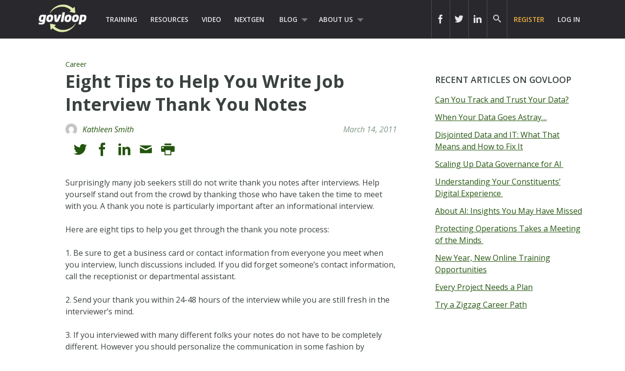

--- FILE ---
content_type: text/html; charset=UTF-8
request_url: https://www.govloop.com/community/blog/eight-tips-to-help-you-write-job-interview-thank-you-notes/
body_size: 14279
content:
<!doctype html>

<!--[if lt IE 7]><html lang="en-US" class="no-js lt-ie9 lt-ie8 lt-ie7"><![endif]-->
<!--[if (IE 7)&!(IEMobile)]><html lang="en-US" class="no-js lt-ie9 lt-ie8"><![endif]-->
<!--[if (IE 8)&!(IEMobile)]><html lang="en-US" class="no-js lt-ie9"><![endif]-->
<!--[if gt IE 8]><!--> <html lang="en-US" class="no-js"><!--<![endif]-->

	<head>
		<meta charset="utf-8">

				<meta http-equiv="X-UA-Compatible" content="IE=edge,chrome=1">
		<meta name="google-site-verification" content="dEauPvbhz6r2ORT9bmC3gkgDH0ue7zFh2hzDWFZZqMM" />
		<title>Eight Tips to Help You Write Job Interview Thank You Notes &raquo; Community &#124; GovLoop</title>

				<meta name="HandheldFriendly" content="True">
		<meta name="MobileOptimized" content="320">
		<meta name="viewport" content="width=device-width, initial-scale=1.0"/>

				<link rel="apple-touch-icon" href="https://www.govloop.com/wp-content/themes/govloop-theme/library/images/apple-icon-touch.png">
		<link rel="icon" href="https://www.govloop.com/wp-content/themes/govloop-theme/favicon.png">
		<!--[if IE]>
			<link rel="shortcut icon" href="https://www.govloop.com/wp-content/themes/govloop-theme/favicon.ico">
		<![endif]-->
				<meta name="msapplication-TileColor" content="#f01d4f">
		<meta name="msapplication-TileImage" content="https://www.govloop.com/wp-content/themes/govloop-theme/library/images/win8-tile-icon.png">

		<link rel="pingback" href="https://www.govloop.com/xmlrpc.php">

				<meta name='robots' content='index, follow, max-image-preview:large, max-snippet:-1, max-video-preview:-1' />

	<!-- This site is optimized with the Yoast SEO plugin v26.6 - https://yoast.com/wordpress/plugins/seo/ -->
	<link rel="canonical" href="https://www.govloop.com/community/blog/eight-tips-to-help-you-write-job-interview-thank-you-notes/" />
	<meta property="og:locale" content="en_US" />
	<meta property="og:type" content="article" />
	<meta property="og:title" content="Eight Tips to Help You Write Job Interview Thank You Notes - GovLoop" />
	<meta property="og:description" content="Surprisingly many job seekers still do not write thank you notes after interviews. Help yourself stand out from the crowd by thanking those who have taken the time to meet with you. A thank you note is particularly important after an informational interview. Here are eight tips to help you get through the thank youRead... Read more &raquo;" />
	<meta property="og:url" content="https://www.govloop.com/community/blog/eight-tips-to-help-you-write-job-interview-thank-you-notes/" />
	<meta property="og:site_name" content="GovLoop" />
	<meta property="og:image" content="http://cjnblog.squarespace.com/storage/thank%20you.jpg?__SQUARESPACE_CACHEVERSION=1299869212185" />
	<meta name="twitter:card" content="summary_large_image" />
	<meta name="twitter:label1" content="Est. reading time" />
	<meta name="twitter:data1" content="2 minutes" />
	<script type="application/ld+json" class="yoast-schema-graph">{"@context":"https://schema.org","@graph":[{"@type":"WebPage","@id":"https://www.govloop.com/community/blog/eight-tips-to-help-you-write-job-interview-thank-you-notes/","url":"https://www.govloop.com/community/blog/eight-tips-to-help-you-write-job-interview-thank-you-notes/","name":"Eight Tips to Help You Write Job Interview Thank You Notes - GovLoop","isPartOf":{"@id":"https://www.govloop.com/#website"},"primaryImageOfPage":{"@id":"https://www.govloop.com/community/blog/eight-tips-to-help-you-write-job-interview-thank-you-notes/#primaryimage"},"image":{"@id":"https://www.govloop.com/community/blog/eight-tips-to-help-you-write-job-interview-thank-you-notes/#primaryimage"},"thumbnailUrl":"http://cjnblog.squarespace.com/storage/thank%20you.jpg?__SQUARESPACE_CACHEVERSION=1299869212185","datePublished":"2011-03-14T16:04:50+00:00","breadcrumb":{"@id":"https://www.govloop.com/community/blog/eight-tips-to-help-you-write-job-interview-thank-you-notes/#breadcrumb"},"inLanguage":"en-US","potentialAction":[{"@type":"ReadAction","target":["https://www.govloop.com/community/blog/eight-tips-to-help-you-write-job-interview-thank-you-notes/"]}]},{"@type":"ImageObject","inLanguage":"en-US","@id":"https://www.govloop.com/community/blog/eight-tips-to-help-you-write-job-interview-thank-you-notes/#primaryimage","url":"http://cjnblog.squarespace.com/storage/thank%20you.jpg?__SQUARESPACE_CACHEVERSION=1299869212185","contentUrl":"http://cjnblog.squarespace.com/storage/thank%20you.jpg?__SQUARESPACE_CACHEVERSION=1299869212185"},{"@type":"BreadcrumbList","@id":"https://www.govloop.com/community/blog/eight-tips-to-help-you-write-job-interview-thank-you-notes/#breadcrumb","itemListElement":[{"@type":"ListItem","position":1,"name":"Community","item":"https://www.govloop.com/community/blog/"},{"@type":"ListItem","position":2,"name":"Eight Tips to Help You Write Job Interview Thank You Notes"}]},{"@type":"WebSite","@id":"https://www.govloop.com/#website","url":"https://www.govloop.com/","name":"GovLoop","description":"The Knowledge Network for Government","potentialAction":[{"@type":"SearchAction","target":{"@type":"EntryPoint","urlTemplate":"https://www.govloop.com/?s={search_term_string}"},"query-input":{"@type":"PropertyValueSpecification","valueRequired":true,"valueName":"search_term_string"}}],"inLanguage":"en-US"}]}</script>
	<!-- / Yoast SEO plugin. -->


<link rel='dns-prefetch' href='//www.govloop.com' />
<link rel="alternate" type="application/rss+xml" title="GovLoop &raquo; Feed" href="https://www.govloop.com/feed/" />
<link rel="alternate" type="application/rss+xml" title="GovLoop &raquo; Comments Feed" href="https://www.govloop.com/comments/feed/" />
<link rel="alternate" type="application/rss+xml" title="GovLoop &raquo; Eight Tips to Help You Write Job Interview Thank You Notes Comments Feed" href="https://www.govloop.com/community/blog/eight-tips-to-help-you-write-job-interview-thank-you-notes/feed/" />
<link rel="alternate" title="oEmbed (JSON)" type="application/json+oembed" href="https://www.govloop.com/wp-json/oembed/1.0/embed?url=https%3A%2F%2Fwww.govloop.com%2Fcommunity%2Fblog%2Feight-tips-to-help-you-write-job-interview-thank-you-notes%2F" />
<link rel="alternate" title="oEmbed (XML)" type="text/xml+oembed" href="https://www.govloop.com/wp-json/oembed/1.0/embed?url=https%3A%2F%2Fwww.govloop.com%2Fcommunity%2Fblog%2Feight-tips-to-help-you-write-job-interview-thank-you-notes%2F&#038;format=xml" />
<style id='wp-img-auto-sizes-contain-inline-css' type='text/css'>
img:is([sizes=auto i],[sizes^="auto," i]){contain-intrinsic-size:3000px 1500px}
/*# sourceURL=wp-img-auto-sizes-contain-inline-css */
</style>
<style id='wp-emoji-styles-inline-css' type='text/css'>

	img.wp-smiley, img.emoji {
		display: inline !important;
		border: none !important;
		box-shadow: none !important;
		height: 1em !important;
		width: 1em !important;
		margin: 0 0.07em !important;
		vertical-align: -0.1em !important;
		background: none !important;
		padding: 0 !important;
	}
/*# sourceURL=wp-emoji-styles-inline-css */
</style>
<link rel='stylesheet' id='wp-block-library-css' href='//www.govloop.com/wp-includes/css/dist/block-library/style.min.css?ver=6.9' type='text/css' media='all' />
<style id='global-styles-inline-css' type='text/css'>
:root{--wp--preset--aspect-ratio--square: 1;--wp--preset--aspect-ratio--4-3: 4/3;--wp--preset--aspect-ratio--3-4: 3/4;--wp--preset--aspect-ratio--3-2: 3/2;--wp--preset--aspect-ratio--2-3: 2/3;--wp--preset--aspect-ratio--16-9: 16/9;--wp--preset--aspect-ratio--9-16: 9/16;--wp--preset--color--black: #000000;--wp--preset--color--cyan-bluish-gray: #abb8c3;--wp--preset--color--white: #ffffff;--wp--preset--color--pale-pink: #f78da7;--wp--preset--color--vivid-red: #cf2e2e;--wp--preset--color--luminous-vivid-orange: #ff6900;--wp--preset--color--luminous-vivid-amber: #fcb900;--wp--preset--color--light-green-cyan: #7bdcb5;--wp--preset--color--vivid-green-cyan: #00d084;--wp--preset--color--pale-cyan-blue: #8ed1fc;--wp--preset--color--vivid-cyan-blue: #0693e3;--wp--preset--color--vivid-purple: #9b51e0;--wp--preset--gradient--vivid-cyan-blue-to-vivid-purple: linear-gradient(135deg,rgb(6,147,227) 0%,rgb(155,81,224) 100%);--wp--preset--gradient--light-green-cyan-to-vivid-green-cyan: linear-gradient(135deg,rgb(122,220,180) 0%,rgb(0,208,130) 100%);--wp--preset--gradient--luminous-vivid-amber-to-luminous-vivid-orange: linear-gradient(135deg,rgb(252,185,0) 0%,rgb(255,105,0) 100%);--wp--preset--gradient--luminous-vivid-orange-to-vivid-red: linear-gradient(135deg,rgb(255,105,0) 0%,rgb(207,46,46) 100%);--wp--preset--gradient--very-light-gray-to-cyan-bluish-gray: linear-gradient(135deg,rgb(238,238,238) 0%,rgb(169,184,195) 100%);--wp--preset--gradient--cool-to-warm-spectrum: linear-gradient(135deg,rgb(74,234,220) 0%,rgb(151,120,209) 20%,rgb(207,42,186) 40%,rgb(238,44,130) 60%,rgb(251,105,98) 80%,rgb(254,248,76) 100%);--wp--preset--gradient--blush-light-purple: linear-gradient(135deg,rgb(255,206,236) 0%,rgb(152,150,240) 100%);--wp--preset--gradient--blush-bordeaux: linear-gradient(135deg,rgb(254,205,165) 0%,rgb(254,45,45) 50%,rgb(107,0,62) 100%);--wp--preset--gradient--luminous-dusk: linear-gradient(135deg,rgb(255,203,112) 0%,rgb(199,81,192) 50%,rgb(65,88,208) 100%);--wp--preset--gradient--pale-ocean: linear-gradient(135deg,rgb(255,245,203) 0%,rgb(182,227,212) 50%,rgb(51,167,181) 100%);--wp--preset--gradient--electric-grass: linear-gradient(135deg,rgb(202,248,128) 0%,rgb(113,206,126) 100%);--wp--preset--gradient--midnight: linear-gradient(135deg,rgb(2,3,129) 0%,rgb(40,116,252) 100%);--wp--preset--font-size--small: 13px;--wp--preset--font-size--medium: 20px;--wp--preset--font-size--large: 36px;--wp--preset--font-size--x-large: 42px;--wp--preset--spacing--20: 0.44rem;--wp--preset--spacing--30: 0.67rem;--wp--preset--spacing--40: 1rem;--wp--preset--spacing--50: 1.5rem;--wp--preset--spacing--60: 2.25rem;--wp--preset--spacing--70: 3.38rem;--wp--preset--spacing--80: 5.06rem;--wp--preset--shadow--natural: 6px 6px 9px rgba(0, 0, 0, 0.2);--wp--preset--shadow--deep: 12px 12px 50px rgba(0, 0, 0, 0.4);--wp--preset--shadow--sharp: 6px 6px 0px rgba(0, 0, 0, 0.2);--wp--preset--shadow--outlined: 6px 6px 0px -3px rgb(255, 255, 255), 6px 6px rgb(0, 0, 0);--wp--preset--shadow--crisp: 6px 6px 0px rgb(0, 0, 0);}:where(.is-layout-flex){gap: 0.5em;}:where(.is-layout-grid){gap: 0.5em;}body .is-layout-flex{display: flex;}.is-layout-flex{flex-wrap: wrap;align-items: center;}.is-layout-flex > :is(*, div){margin: 0;}body .is-layout-grid{display: grid;}.is-layout-grid > :is(*, div){margin: 0;}:where(.wp-block-columns.is-layout-flex){gap: 2em;}:where(.wp-block-columns.is-layout-grid){gap: 2em;}:where(.wp-block-post-template.is-layout-flex){gap: 1.25em;}:where(.wp-block-post-template.is-layout-grid){gap: 1.25em;}.has-black-color{color: var(--wp--preset--color--black) !important;}.has-cyan-bluish-gray-color{color: var(--wp--preset--color--cyan-bluish-gray) !important;}.has-white-color{color: var(--wp--preset--color--white) !important;}.has-pale-pink-color{color: var(--wp--preset--color--pale-pink) !important;}.has-vivid-red-color{color: var(--wp--preset--color--vivid-red) !important;}.has-luminous-vivid-orange-color{color: var(--wp--preset--color--luminous-vivid-orange) !important;}.has-luminous-vivid-amber-color{color: var(--wp--preset--color--luminous-vivid-amber) !important;}.has-light-green-cyan-color{color: var(--wp--preset--color--light-green-cyan) !important;}.has-vivid-green-cyan-color{color: var(--wp--preset--color--vivid-green-cyan) !important;}.has-pale-cyan-blue-color{color: var(--wp--preset--color--pale-cyan-blue) !important;}.has-vivid-cyan-blue-color{color: var(--wp--preset--color--vivid-cyan-blue) !important;}.has-vivid-purple-color{color: var(--wp--preset--color--vivid-purple) !important;}.has-black-background-color{background-color: var(--wp--preset--color--black) !important;}.has-cyan-bluish-gray-background-color{background-color: var(--wp--preset--color--cyan-bluish-gray) !important;}.has-white-background-color{background-color: var(--wp--preset--color--white) !important;}.has-pale-pink-background-color{background-color: var(--wp--preset--color--pale-pink) !important;}.has-vivid-red-background-color{background-color: var(--wp--preset--color--vivid-red) !important;}.has-luminous-vivid-orange-background-color{background-color: var(--wp--preset--color--luminous-vivid-orange) !important;}.has-luminous-vivid-amber-background-color{background-color: var(--wp--preset--color--luminous-vivid-amber) !important;}.has-light-green-cyan-background-color{background-color: var(--wp--preset--color--light-green-cyan) !important;}.has-vivid-green-cyan-background-color{background-color: var(--wp--preset--color--vivid-green-cyan) !important;}.has-pale-cyan-blue-background-color{background-color: var(--wp--preset--color--pale-cyan-blue) !important;}.has-vivid-cyan-blue-background-color{background-color: var(--wp--preset--color--vivid-cyan-blue) !important;}.has-vivid-purple-background-color{background-color: var(--wp--preset--color--vivid-purple) !important;}.has-black-border-color{border-color: var(--wp--preset--color--black) !important;}.has-cyan-bluish-gray-border-color{border-color: var(--wp--preset--color--cyan-bluish-gray) !important;}.has-white-border-color{border-color: var(--wp--preset--color--white) !important;}.has-pale-pink-border-color{border-color: var(--wp--preset--color--pale-pink) !important;}.has-vivid-red-border-color{border-color: var(--wp--preset--color--vivid-red) !important;}.has-luminous-vivid-orange-border-color{border-color: var(--wp--preset--color--luminous-vivid-orange) !important;}.has-luminous-vivid-amber-border-color{border-color: var(--wp--preset--color--luminous-vivid-amber) !important;}.has-light-green-cyan-border-color{border-color: var(--wp--preset--color--light-green-cyan) !important;}.has-vivid-green-cyan-border-color{border-color: var(--wp--preset--color--vivid-green-cyan) !important;}.has-pale-cyan-blue-border-color{border-color: var(--wp--preset--color--pale-cyan-blue) !important;}.has-vivid-cyan-blue-border-color{border-color: var(--wp--preset--color--vivid-cyan-blue) !important;}.has-vivid-purple-border-color{border-color: var(--wp--preset--color--vivid-purple) !important;}.has-vivid-cyan-blue-to-vivid-purple-gradient-background{background: var(--wp--preset--gradient--vivid-cyan-blue-to-vivid-purple) !important;}.has-light-green-cyan-to-vivid-green-cyan-gradient-background{background: var(--wp--preset--gradient--light-green-cyan-to-vivid-green-cyan) !important;}.has-luminous-vivid-amber-to-luminous-vivid-orange-gradient-background{background: var(--wp--preset--gradient--luminous-vivid-amber-to-luminous-vivid-orange) !important;}.has-luminous-vivid-orange-to-vivid-red-gradient-background{background: var(--wp--preset--gradient--luminous-vivid-orange-to-vivid-red) !important;}.has-very-light-gray-to-cyan-bluish-gray-gradient-background{background: var(--wp--preset--gradient--very-light-gray-to-cyan-bluish-gray) !important;}.has-cool-to-warm-spectrum-gradient-background{background: var(--wp--preset--gradient--cool-to-warm-spectrum) !important;}.has-blush-light-purple-gradient-background{background: var(--wp--preset--gradient--blush-light-purple) !important;}.has-blush-bordeaux-gradient-background{background: var(--wp--preset--gradient--blush-bordeaux) !important;}.has-luminous-dusk-gradient-background{background: var(--wp--preset--gradient--luminous-dusk) !important;}.has-pale-ocean-gradient-background{background: var(--wp--preset--gradient--pale-ocean) !important;}.has-electric-grass-gradient-background{background: var(--wp--preset--gradient--electric-grass) !important;}.has-midnight-gradient-background{background: var(--wp--preset--gradient--midnight) !important;}.has-small-font-size{font-size: var(--wp--preset--font-size--small) !important;}.has-medium-font-size{font-size: var(--wp--preset--font-size--medium) !important;}.has-large-font-size{font-size: var(--wp--preset--font-size--large) !important;}.has-x-large-font-size{font-size: var(--wp--preset--font-size--x-large) !important;}
/*# sourceURL=global-styles-inline-css */
</style>

<style id='classic-theme-styles-inline-css' type='text/css'>
/*! This file is auto-generated */
.wp-block-button__link{color:#fff;background-color:#32373c;border-radius:9999px;box-shadow:none;text-decoration:none;padding:calc(.667em + 2px) calc(1.333em + 2px);font-size:1.125em}.wp-block-file__button{background:#32373c;color:#fff;text-decoration:none}
/*# sourceURL=/wp-includes/css/classic-themes.min.css */
</style>
<link rel='stylesheet' id='form-builder-frontend-css' href='//www.govloop.com/wp-content/plugins/govloop-academy-form-builder/assets/css/form_builder_frontend.min.css?ver=0.3' type='text/css' media='all' />
<link rel='stylesheet' id='my-plugin-css' href='//www.govloop.com/wp-content/plugins/glp-subscription-creation/css/styles.css?ver=6.9' type='text/css' media='all' />
<link rel='stylesheet' id='bones-stylesheet-css' href='//www.govloop.com/wp-content/themes/govloop-theme/dist/css/style.css?ver=0.1.18' type='text/css' media='all' />
<link rel='stylesheet' id='bones-print-css' href='//www.govloop.com/wp-content/themes/govloop-theme/dist/css/print.css?ver=0.1.18' type='text/css' media='print' />
<link crossorigin="anonymous" rel='stylesheet' id='googleFonts-css' href='//fonts.googleapis.com/css?family=Open+Sans%3A300italic%2C400italic%2C600italic%2C700italic%2C400%2C700%2C600%2C300&#038;ver=6.9' type='text/css' media='all' />
<script type="text/javascript" src="//www.govloop.com/wp-includes/js/jquery/jquery.min.js?ver=3.7.1" id="jquery-core-js"></script>
<script type="text/javascript" src="//www.govloop.com/wp-includes/js/jquery/jquery-migrate.min.js?ver=3.4.1" id="jquery-migrate-js"></script>
<script type="text/javascript" src="//www.govloop.com/wp-content/mu-plugins/glp-shared/assets/js/vendor/parsley.min.js?ver=1.1.5" id="parsley-js"></script>
<script type="text/javascript" src="//www.govloop.com/wp-content/themes/govloop-theme/assets/js/libs/modernizr.custom.min.js?ver=2.5.3" id="bones-modernizr-js"></script>
<link rel="https://api.w.org/" href="https://www.govloop.com/wp-json/" /><link rel="alternate" title="JSON" type="application/json" href="https://www.govloop.com/wp-json/wp/v2/gl_community/19155" /><link rel='shortlink' href='https://www.govloop.com/?p=19155' />
		<!-- Google tag (gtag.js) -->
			<script async src="https://www.googletagmanager.com/gtag/js?id=G-ZBJWKP4BTX"></script>
			<script> window.dataLayer = window.dataLayer || []; function gtag(){dataLayer.push(arguments);} gtag('js', new Date()); gtag('config', 'G-ZBJWKP4BTX'); </script>
		<!-- Start of HubSpot Embed Code -->
	<script type="text/javascript" id="hs-script-loader" async defer src="//js.hs-scripts.com/50352488.js"></script>
	<!-- End of HubSpot Embed Code -->
			<script>
			(function (w,d,t) {
				_ml = w._ml || {};
				_ml.eid = '87270';
				var s, cd, tag; s = d.getElementsByTagName(t)[0]; cd = new Date();
				tag = d.createElement(t); tag.async = 1;
				tag.src = 'https://protect-us.mimecast.com/s/U_ALCNk8Jyi1x40vumeq5h?domain=ml314.com' + cd.getDate() + cd.getMonth();
				s.parentNode.insertBefore(tag, s);
			})(window,document,'script');
		</script>
		<!-- There is no amphtml version available for this URL. --><link rel="icon" href="https://www.govloop.com/wp-content/uploads/2025/01/cropped-GL-favicon-green-zoom-32x32.png" sizes="32x32" />
<link rel="icon" href="https://www.govloop.com/wp-content/uploads/2025/01/cropped-GL-favicon-green-zoom-192x192.png" sizes="192x192" />
<link rel="apple-touch-icon" href="https://www.govloop.com/wp-content/uploads/2025/01/cropped-GL-favicon-green-zoom-180x180.png" />
<meta name="msapplication-TileImage" content="https://www.govloop.com/wp-content/uploads/2025/01/cropped-GL-favicon-green-zoom-270x270.png" />
		
		<!--[if lt IE 9]>
		  <script src="https://www.govloop.com/wp-content/themes/govloop-theme/library/js/libs/html5shiv.min.js"></script>
		  <script src="https://www.govloop.com/wp-content/themes/govloop-theme/library/js/libs/respond.min.js"></script>
		<![endif]-->
		<!-- Marketo tracking code -->
		<script type="text/javascript">
		(function() {
		  var didInit = false;
		  function initMunchkin() {
			if(didInit === false) {
			  didInit = true;
			  Munchkin.init('231-DWB-776', {"wsInfo":"jVRT"});
			}
		  }
		  var s = document.createElement('script');
		  s.type = 'text/javascript';
		  s.async = true;
		  s.src = '//munchkin.marketo.net/munchkin.js';
		  s.onreadystatechange = function() {
			if (this.readyState == 'complete' || this.readyState == 'loaded') {
			  initMunchkin();
			}
		  };
		  s.onload = initMunchkin;
		  document.getElementsByTagName('head')[0].appendChild(s);
		})();
		</script>
<!--HOTJAR TRACKING CODE -->
<script>
	(function(h,o,t,j,a,r){
		h.hj=h.hj||function(){(h.hj.q=h.hj.q||[]).push(arguments)};
		h._hjSettings={hjid:1185115,hjsv:6};
		a=o.getElementsByTagName('head')[0];
		r=o.createElement('script');r.async=1;
		r.src=t+h._hjSettings.hjid+j+h._hjSettings.hjsv;
		a.appendChild(r);
	})(window,document,'https://static.hotjar.com/c/hotjar-','.js?sv=');
</script>
		<!-- FACEBOOK TRACKING CODE -->
		<script type="text/javascript">(function() {
		  var _fbq = window._fbq || (window._fbq = []);
		  if (!_fbq.loaded) {
			var fbds = document.createElement('script');
			fbds.async = true;
			fbds.src = '//connect.facebook.net/en_US/fbds.js';
			var s = document.getElementsByTagName('script')[0];
			s.parentNode.insertBefore(fbds, s);
			_fbq.loaded = true;
		  }
		  _fbq.push(['addPixelId', '732801913406742']);
		})();
		window._fbq = window._fbq || [];
		window._fbq.push(['track', 'PixelInitialized', {}]);
		</script>
		<noscript><img height="1" width="1" alt="" style="display:none" src="https://www.facebook.com/tr?id=732801913406742&amp;ev=PixelInitialized" /></noscript>

		<div id="fb-root"></div>
		<script>(function(d, s, id) {
		  var js, fjs = d.getElementsByTagName(s)[0];
		  if (d.getElementById(id)) return;
		  js = d.createElement(s); js.id = id;
		  js.src = "//connect.facebook.net/en_US/sdk.js#xfbml=1&version=v2.5&appId=713497132120233";
		  fjs.parentNode.insertBefore(js, fjs);
		}(document, 'script', 'facebook-jssdk'));</script>

		<script>window.twttr = (function(d, s, id) {
		  var js, fjs = d.getElementsByTagName(s)[0],
			t = window.twttr || {};
		  if (d.getElementById(id)) return t;
		  js = d.createElement(s);
		  js.id = id;
		  js.src = "https://platform.twitter.com/widgets.js";
		  fjs.parentNode.insertBefore(js, fjs);

		  t._e = [];
		  t.ready = function(f) {
			t._e.push(f);
		  };

		  return t;
		}(document, "script", "twitter-wjs"));</script>
	</head>

	<body class="wp-singular gl_community-template-default single single-gl_community postid-19155 wp-theme-govloop-theme">

		<div id="container">

			
			<header class="header" role="banner">

				<div id="inner-header" class="wrap cf">

											
					<p id="logo">
						<a href="https://www.govloop.com" rel="nofollow">				
						<img src="https://www.govloop.com/wp-content/themes/govloop-theme/library/images/govlooplogo.png" width="100" height ="59" alt ="govloop logo link to homepage">
						</a>
					</p>

										

					<nav role="navigation">
						<ul id="menu-main-menu" class="nav top-left-nav cf"><li id="menu-item-225456" class="menu-item menu-item-type-custom menu-item-object-custom menu-item-225456"><a href="https://www.govloop.com/training/">Training</a></li>
<li id="menu-item-225469" class="menu-item menu-item-type-custom menu-item-object-custom menu-item-225469"><a href="https://www.govloop.com/resources/">Resources</a></li>
<li id="menu-item-242360" class="menu-item menu-item-type-custom menu-item-object-custom menu-item-242360"><a href="http://academy.govloop.com">Video</a></li>
<li id="menu-item-302848" class="menu-item menu-item-type-custom menu-item-object-custom menu-item-302848"><a href="http://www.nextgengovt.com">NextGen</a></li>
<li id="menu-item-225513" class="menu-item menu-item-type-custom menu-item-object-custom menu-item-has-children menu-item-225513"><a href="https://www.govloop.com/blog/">Blog</a>
<ul class="sub-menu">
	<li id="menu-item-302850" class="menu-item menu-item-type-custom menu-item-object-custom menu-item-302850"><a href="http://www.govloop.com/community/blog">Community Posts</a></li>
	<li id="menu-item-225533" class="menu-item menu-item-type-taxonomy menu-item-object-category current-gl_community-ancestor current-menu-parent current-gl_community-parent menu-item-has-children menu-item-225533"><a href="https://www.govloop.com/category/career/">Career</a>
	<ul class="sub-menu">
		<li id="menu-item-225534" class="menu-item menu-item-type-taxonomy menu-item-object-category menu-item-225534"><a href="https://www.govloop.com/category/human-resources/">Human Resources</a></li>
		<li id="menu-item-235385" class="menu-item menu-item-type-taxonomy menu-item-object-category menu-item-235385"><a href="https://www.govloop.com/category/leadership/">Leadership</a></li>
		<li id="menu-item-268023" class="menu-item menu-item-type-taxonomy menu-item-object-category menu-item-268023"><a href="https://www.govloop.com/category/policy/">Policy</a></li>
		<li id="menu-item-287186" class="menu-item menu-item-type-taxonomy menu-item-object-category menu-item-287186"><a href="https://www.govloop.com/category/professional-development/">Professional Development</a></li>
		<li id="menu-item-235388" class="menu-item menu-item-type-taxonomy menu-item-object-category menu-item-235388"><a href="https://www.govloop.com/category/project-management/">Project Management</a></li>
	</ul>
</li>
	<li id="menu-item-225532" class="menu-item menu-item-type-taxonomy menu-item-object-category menu-item-has-children menu-item-225532"><a href="https://www.govloop.com/category/communications/">Communications</a>
	<ul class="sub-menu">
		<li id="menu-item-235382" class="menu-item menu-item-type-taxonomy menu-item-object-category menu-item-235382"><a href="https://www.govloop.com/category/citizen-engagement/">Citizen Engagement</a></li>
		<li id="menu-item-235391" class="menu-item menu-item-type-taxonomy menu-item-object-category menu-item-235391"><a href="https://www.govloop.com/category/digital-government/">Digital Government</a></li>
		<li id="menu-item-235387" class="menu-item menu-item-type-taxonomy menu-item-object-category menu-item-235387"><a href="https://www.govloop.com/category/social-media/">Social Media</a></li>
	</ul>
</li>
	<li id="menu-item-225531" class="menu-item menu-item-type-taxonomy menu-item-object-category menu-item-has-children menu-item-225531"><a href="https://www.govloop.com/category/tech/">Tech</a>
	<ul class="sub-menu">
		<li id="menu-item-235380" class="menu-item menu-item-type-taxonomy menu-item-object-category menu-item-235380"><a href="https://www.govloop.com/category/acquisition/">Acquisition</a></li>
		<li id="menu-item-235381" class="menu-item menu-item-type-taxonomy menu-item-object-category menu-item-235381"><a href="https://www.govloop.com/category/analytics/">Analytics</a></li>
		<li id="menu-item-287182" class="menu-item menu-item-type-taxonomy menu-item-object-category menu-item-287182"><a href="https://www.govloop.com/category/artificial-intelligence/">Artificial Intelligence</a></li>
		<li id="menu-item-235389" class="menu-item menu-item-type-taxonomy menu-item-object-category menu-item-235389"><a href="https://www.govloop.com/category/big-data/">Big Data</a></li>
		<li id="menu-item-303387" class="menu-item menu-item-type-custom menu-item-object-custom menu-item-303387"><a href="http://www.govloop.com/tag/cio-conversations">CIO Conversations</a></li>
		<li id="menu-item-247914" class="menu-item menu-item-type-taxonomy menu-item-object-category menu-item-247914"><a href="https://www.govloop.com/category/cloud-2/">Cloud</a></li>
		<li id="menu-item-235383" class="menu-item menu-item-type-taxonomy menu-item-object-category menu-item-235383"><a href="https://www.govloop.com/category/cybersecurity/">Cybersecurity</a></li>
		<li id="menu-item-309841" class="menu-item menu-item-type-taxonomy menu-item-object-category menu-item-309841"><a href="https://www.govloop.com/category/emerging-tech/">Emerging Tech</a></li>
		<li id="menu-item-235384" class="menu-item menu-item-type-taxonomy menu-item-object-category menu-item-235384"><a href="https://www.govloop.com/category/gis/">GIS</a></li>
		<li id="menu-item-287183" class="menu-item menu-item-type-taxonomy menu-item-object-category menu-item-287183"><a href="https://www.govloop.com/category/modernization/">IT Modernization</a></li>
		<li id="menu-item-235386" class="menu-item menu-item-type-taxonomy menu-item-object-category menu-item-235386"><a href="https://www.govloop.com/category/mobile/">Mobile</a></li>
		<li id="menu-item-235392" class="menu-item menu-item-type-taxonomy menu-item-object-category menu-item-235392"><a href="https://www.govloop.com/category/open-data-3/">Open Data</a></li>
	</ul>
</li>
	<li id="menu-item-268587" class="menu-item menu-item-type-taxonomy menu-item-object-category menu-item-268587"><a href="https://www.govloop.com/category/state-and-local/">State and Local</a></li>
</ul>
</li>
<li id="menu-item-302853" class="menu-item menu-item-type-custom menu-item-object-custom menu-item-has-children menu-item-302853"><a href="http://www.govloop.com/about-us">About Us</a>
<ul class="sub-menu">
	<li id="menu-item-414931" class="menu-item menu-item-type-post_type menu-item-object-page menu-item-414931"><a href="https://www.govloop.com/partner-with-govloop/">Partner With GovLoop</a></li>
</ul>
</li>
</ul>					</nav>

					<nav role="navigation">

						<ul id="menu-loginsignup" class="nav top-right-nav cf"><li id="menu-item-225799" class="menu-cta hide-at-login menu-item menu-item-type-custom menu-item-object-custom menu-item-225799"><a href="https://www.govloop.com/register/">Register</a></li>
<li id="menu-item-225843" class="bp-menu bp-login-nav menu-item menu-item-type-custom menu-item-object-custom menu-item-225843"><a href="https://www.govloop.com/wp-login.php">Log In</a></li>
</ul>
					</nav>

					
										<form role="search" method="get" id="desktopsearchform" class="searchform clearfix" action="https://www.govloop.com">
						<p id="header-search-input-wrap">
							<input type="text" aria-label="Search govloop.com" value="" name="s" placeholder="Search GovLoop.com" style="color: #ccc!important;"/>
						</p>
						<a href="#" class="icon-search desktop-header-search" alt="search icon" aria-label="govloop search field icon"></a>
					</form>
					<div class="head-social-links">
						<div class="header-right">
							<div class="header-right-social">
								<div class="header-item social-link">
									<a href="https://www.facebook.com/govloop" title="Facebook" target="_blank" aria-label="icon link to govloop facebook"><div class="icon icon-facebook2"></div></a>
								</div>
								<div class="header-item social-link">
									<a href="https://twitter.com/GovLoop" title="Twitter" target="_blank" aria-label="icon link to govloop twitter"><div class="icon icon-twitter2" ></div></a>
								</div>
								<div class="header-item social-link">
									<a href="https://www.linkedin.com/company/govloop" title="Linkedin" target="_blank"aria-label="icon link to govloop linkedin"><div class="icon icon-linkdin2"></div></a>
								</div>
							</div>
						</div>
					</div>
				</div>
			</header>
		
<div id="content">

	<div id="inner-content" class="wrap cf">

		<div id="main" class="m-all t-2of3 d-5of7 cf" role="main">

			
				
					
<article id="post-19155" class="post-article cf post-19155 gl_community type-gl_community status-publish hentry category-career tag-clearedjobs-net tag-job-search tag-maureen-conte tag-thank-you" role="article" itemscope itemtype="http://schema.org/BlogPosting">

	<div class="ft-article-img-wrap cf" href="#">
		
		<header class="article-header">
			<span class="topic"><a href="https://www.govloop.com/category/career/" rel="tag">Career</a></span>

			<h1 class="entry-title single-title" itemprop="headline">Eight Tips to Help You Write Job Interview Thank You Notes</h1>

			<p class="byline vcard author">
				<a href="https://www.govloop.com/author/KathleenSmith/"><span class="user-avatar-wrap"><img alt='' src='https://secure.gravatar.com/avatar/41846439865acd8d68299373fba547c3f225aa3eed15c0248e070ca7628983aa?s=96&#038;d=mm&#038;r=g' srcset='https://secure.gravatar.com/avatar/41846439865acd8d68299373fba547c3f225aa3eed15c0248e070ca7628983aa?s=192&#038;d=mm&#038;r=g 2x' class='avatar avatar-96 photo' height='96' width='96' decoding='async'/></span> <span><span class="fn">Kathleen Smith</span></span></a>
				<time class="updated" datetime="2011-03-14" pubdate>March 14, 2011</time>			</p>

			<div class="byline">
					<div id="article-social-bar-share" class="clearfix">
		<span class="share-count"><strong></strong><!--SHARES--></span>
		<a onclick="javascript:popupCenter(this.href, 'Tweet', '540', '400');return false;" href="https://twitter.com/share?url=https%3A%2F%2Fwww.govloop.com%2Fcommunity%2Fblog%2Feight-tips-to-help-you-write-job-interview-thank-you-notes%2F&#038;text=Eight+Tips+to+Help+You+Write+Job+Interview+Thank+You+Notes&#038;via=govloop" class="icon-twitter2" target="_blank" title="Twitter" aria-label="icon link to govloop twitter"> </a>
		<a onclick="javascript:popupCenter(this.href, 'Facebook Share', '540', '400');return false;" href="https://www.facebook.com/sharer/sharer.php?u=https%3A%2F%2Fwww.govloop.com%2Fcommunity%2Fblog%2Feight-tips-to-help-you-write-job-interview-thank-you-notes%2F&#038;appId=713497132120233" class="icon-facebook2" target="_blank" title="Facebook" aria-label="icon link to govloop facebook"> </a>
		<a onclick="javascript:popupCenter(this.href, 'Share on LinkedIn', '520', '570');return false;" href="http://www.linkedin.com/shareArticle?mini=true&#038;url=https%3A%2F%2Fwww.govloop.com%2Fcommunity%2Fblog%2Feight-tips-to-help-you-write-job-interview-thank-you-notes%2F&#038;title=Eight+Tips+to+Help+You+Write+Job+Interview+Thank+You+Notes&#038;source=https%3A%2F%2Fwww.govloop.com" class="icon-linkdin2" target="_blank" title="Linkedin" aria-label="icon link to govloop linkedin"> </a>
		<a href="/cdn-cgi/l/email-protection#[base64]" class="icon-email" title="Email" aria-label="icon link to email share"> </a>
		<a href="javascript:window.print()" class="icon-printer" title="Print" aria-label="icon link to print page"> </a>
	</div>
				</div>
		</header> 	</div>

	<section class="entry-content cf" itemprop="articleBody">
	   <p><span class="full-image-float-left ssNonEditable"><span><img decoding="async" src="http://cjnblog.squarespace.com/storage/thank%20you.jpg?__SQUARESPACE_CACHEVERSION=1299869212185" alt=""/></span></span>Surprisingly many job seekers still do not write thank you notes after interviews. Help yourself stand out from the crowd by thanking those who have taken the time to meet with you. A thank you note is particularly important after an informational interview.</p>
<p>Here are eight tips to help you get through the thank you note process:</p>
<p>1. Be sure to get a business card or contact information from everyone you meet when you interview, lunch discussions included. If you did forget someone&#8217;s contact information, call the receptionist or departmental assistant.</p>
<p>2. Send your thank you within 24-48 hours of the interview while you are still fresh in the interviewer&#8217;s mind.</p>
<p>3. If you interviewed with many different folks your notes do not have to be completely different. However you should personalize the communication in some fashion by mentioning something specific about the person you met. For example, &#8220;I appreciated hearing about the leadership conference you attended at Duke and how that impacted your career.&#8221;</p>
<p>4. Keep it fairly short. The purpose of the thank you is to reconfirm key points and say thanks. Four paragraphs is a good goal.</p>
<p>5. Include key selling points that you may have missed in the interview. Interviews can be stressful and you may have forgotten a key element of your experience that demonstrates your suitability for the position. This is your chance to communicate that strength.</p>
<p>6. Confirm your interest in, and enthusiasm for, the position. If you aren&#8217;t interested in the job you still need to thank the interviewer for their time. Leave a good impression, whether or not this is the position for you.</p>
<p>7. Email is OK and even preferred by some. <a href="http://www.linkedin.com/pub/maureen-conte/9/750/7a7">Maureen Conte</a>, Recruiting Manager with Varen Technologies, prefers email over snail mail. Maureen adds, &#8220;If I receive a thank you note by e-mail &#8212; and I have received very few over the years &#8212; it does make a good impression and you can route the note to hiring managers, etc. who might not have been copied on the note or not involved with the interview.&#8221;</p>
<p>8. Lastly proofread your thank you and carefully doublecheck names. If you&#8217;re not a good proofreader find someone to help you.</p>

	</section> 
	<footer class="article-footer">
	<p class="tags"><span class="tags-title">Tags:</span> <a href="https://www.govloop.com/tag/clearedjobs-net/" rel="tag">clearedjobs.net</a>, <a href="https://www.govloop.com/tag/job-search/" rel="tag">job search</a>, <a href="https://www.govloop.com/tag/maureen-conte/" rel="tag">maureen conte</a>, <a href="https://www.govloop.com/tag/thank-you/" rel="tag">thank-you</a></p>	<div id="article-social-bar-share" class="clearfix">
		<span class="share-count"><strong></strong><!--SHARES--></span>
		<a onclick="javascript:popupCenter(this.href, 'Tweet', '540', '400');return false;" href="https://twitter.com/share?url=https%3A%2F%2Fwww.govloop.com%2Fcommunity%2Fblog%2Feight-tips-to-help-you-write-job-interview-thank-you-notes%2F&#038;text=Eight+Tips+to+Help+You+Write+Job+Interview+Thank+You+Notes&#038;via=govloop" class="icon-twitter2" target="_blank" title="Twitter" aria-label="icon link to govloop twitter"> </a>
		<a onclick="javascript:popupCenter(this.href, 'Facebook Share', '540', '400');return false;" href="https://www.facebook.com/sharer/sharer.php?u=https%3A%2F%2Fwww.govloop.com%2Fcommunity%2Fblog%2Feight-tips-to-help-you-write-job-interview-thank-you-notes%2F&#038;appId=713497132120233" class="icon-facebook2" target="_blank" title="Facebook" aria-label="icon link to govloop facebook"> </a>
		<a onclick="javascript:popupCenter(this.href, 'Share on LinkedIn', '520', '570');return false;" href="http://www.linkedin.com/shareArticle?mini=true&#038;url=https%3A%2F%2Fwww.govloop.com%2Fcommunity%2Fblog%2Feight-tips-to-help-you-write-job-interview-thank-you-notes%2F&#038;title=Eight+Tips+to+Help+You+Write+Job+Interview+Thank+You+Notes&#038;source=https%3A%2F%2Fwww.govloop.com" class="icon-linkdin2" target="_blank" title="Linkedin" aria-label="icon link to govloop linkedin"> </a>
		<a href="/cdn-cgi/l/email-protection#[base64]" class="icon-email" title="Email" aria-label="icon link to email share"> </a>
		<a href="javascript:window.print()" class="icon-printer" title="Print" aria-label="icon link to print page"> </a>
	</div>
		</footer>

	 <div class="article-extend">
	 				<div id="related-content" class="related-posts">
					<h3>Related Content</h3>

					<ul>
												<li>
							<div class="related-thumbnail"><a href="https://www.govloop.com/new-year-new-online-training-opportunities/"><img width="204" height="128" src="https://www.govloop.com/wp-content/uploads/2025/12/GettyImages-1434947710-204x128.jpg" class="attachment-gl-related-posts-thumb size-gl-related-posts-thumb wp-post-image" alt="Man at laptop with headphones on" decoding="async" srcset="https://www.govloop.com/wp-content/uploads/2025/12/GettyImages-1434947710-204x128.jpg 204w, https://www.govloop.com/wp-content/uploads/2025/12/GettyImages-1434947710-1024x635.jpg 1024w, https://www.govloop.com/wp-content/uploads/2025/12/GettyImages-1434947710-150x93.jpg 150w, https://www.govloop.com/wp-content/uploads/2025/12/GettyImages-1434947710-768x477.jpg 768w, https://www.govloop.com/wp-content/uploads/2025/12/GettyImages-1434947710-502x315.jpg 502w, https://www.govloop.com/wp-content/uploads/2025/12/GettyImages-1434947710-242x152.jpg 242w, https://www.govloop.com/wp-content/uploads/2025/12/GettyImages-1434947710-225x140.jpg 225w, https://www.govloop.com/wp-content/uploads/2025/12/GettyImages-1434947710.jpg 1244w" sizes="(max-width: 204px) 100vw, 204px" /></a></div>
							<!--<a href="" class="topic"></a>-->
							<a href="https://www.govloop.com/new-year-new-online-training-opportunities/"><h4 class="realted-title">New Year, New Online Training Opportunities</h4></a>
						</li>
													<li>
							<div class="related-thumbnail"><a href="https://www.govloop.com/try-a-zigzag-career-path-2/"><img width="204" height="128" src="https://www.govloop.com/wp-content/uploads/2023/10/Screenshot-2023-10-20-at-6.15.01-PM-e1765393479340-204x128.png" class="attachment-gl-related-posts-thumb size-gl-related-posts-thumb wp-post-image" alt="" decoding="async" srcset="https://www.govloop.com/wp-content/uploads/2023/10/Screenshot-2023-10-20-at-6.15.01-PM-e1765393479340-204x128.png 204w, https://www.govloop.com/wp-content/uploads/2023/10/Screenshot-2023-10-20-at-6.15.01-PM-e1765393479340-502x315.png 502w, https://www.govloop.com/wp-content/uploads/2023/10/Screenshot-2023-10-20-at-6.15.01-PM-e1765393479340-242x152.png 242w" sizes="(max-width: 204px) 100vw, 204px" /></a></div>
							<!--<a href="" class="topic"></a>-->
							<a href="https://www.govloop.com/try-a-zigzag-career-path-2/"><h4 class="realted-title">Try a Zigzag Career Path</h4></a>
						</li>
													<li>
							<div class="related-thumbnail"><a href="https://www.govloop.com/how-to-be-a-nimble-employee-2/"><img width="204" height="128" src="https://www.govloop.com/wp-content/uploads/2023/08/pexels-allan-mas-5368979-scaled-e1765392500456-204x128.jpg" class="attachment-gl-related-posts-thumb size-gl-related-posts-thumb wp-post-image" alt="" decoding="async" loading="lazy" srcset="https://www.govloop.com/wp-content/uploads/2023/08/pexels-allan-mas-5368979-scaled-e1765392500456-204x128.jpg 204w, https://www.govloop.com/wp-content/uploads/2023/08/pexels-allan-mas-5368979-scaled-e1765392500456-502x315.jpg 502w, https://www.govloop.com/wp-content/uploads/2023/08/pexels-allan-mas-5368979-scaled-e1765392500456-242x152.jpg 242w" sizes="auto, (max-width: 204px) 100vw, 204px" /></a></div>
							<!--<a href="" class="topic"></a>-->
							<a href="https://www.govloop.com/how-to-be-a-nimble-employee-2/"><h4 class="realted-title">How to Be a Nimble Employee</h4></a>
						</li>
												</ul>
				</div>
				
<h3 class="comments-heading">Leave a Comment</h3>
<h3 id="comments-title" class="h2"><span class="icon-bubble"></span> <span>Leave</span> a comment</h3>

	<div id="respond" class="comment-respond">
		<h3 id="reply-title" class="comment-reply-title">Leave a Reply <small><a rel="nofollow" id="cancel-comment-reply-link" href="/community/blog/eight-tips-to-help-you-write-job-interview-thank-you-notes/#respond" style="display:none;">Cancel reply</a></small></h3><p class="must-log-in">You must be <a href="https://www.govloop.com/wp-login.php?redirect_to=https%3A%2F%2Fwww.govloop.com%2Fcommunity%2Fblog%2Feight-tips-to-help-you-write-job-interview-thank-you-notes%2F">logged in</a> to post a comment.</p>	</div><!-- #respond -->
	
	</div>

</article>

				
			
		</div>

		<div id="sidebar-post" class="sidebar m-all t-1of3 d-2of7 last-col cf" role="complementary">

	
		
		<div id="recent-posts-2" class="widget widget_recent_entries">
		<h4 class="widgettitle">Recent Articles on GovLoop</h4>
		<ul>
											<li>
					<a href="https://www.govloop.com/can-you-track-and-trust-your-data/">Can You Track and Trust Your Data?</a>
									</li>
											<li>
					<a href="https://www.govloop.com/when-your-data-goes-astray/">When Your Data Goes Astray&#8230;</a>
									</li>
											<li>
					<a href="https://www.govloop.com/disjointed-data-and-it-what-that-means-and-how-to-fix-it/">Disjointed Data and IT: What That Means and How to Fix It</a>
									</li>
											<li>
					<a href="https://www.govloop.com/scaling-up-data-governance-for-ai/">Scaling Up Data Governance for AI </a>
									</li>
											<li>
					<a href="https://www.govloop.com/understanding-your-constituents-digital-experience/">Understanding Your Constituents&#8217; Digital Experience </a>
									</li>
											<li>
					<a href="https://www.govloop.com/about-ai-insights-you-may-have-missed/">About AI: Insights You May Have Missed</a>
									</li>
											<li>
					<a href="https://www.govloop.com/protecting-operations-takes-a-meeting-of-the-minds/">Protecting Operations Takes a Meeting of the Minds </a>
									</li>
											<li>
					<a href="https://www.govloop.com/new-year-new-online-training-opportunities/">New Year, New Online Training Opportunities</a>
									</li>
											<li>
					<a href="https://www.govloop.com/every-project-needs-a-plan-2/">Every Project Needs a Plan</a>
									</li>
											<li>
					<a href="https://www.govloop.com/try-a-zigzag-career-path-2/">Try a Zigzag Career Path</a>
									</li>
					</ul>

		</div>
	
</div>

	</div>

</div>

<div id="prev-next-article" class="cf">
	<div class="wrap">

		<a href="https://www.govloop.com/community/blog/mar-21-pace-webinar-on-the-arts-and-social-change-grantmaking/" rel="prev">

        <div class="nav-article-previous d-1of2 t-1of2 m-1of2">
                <div class="icon-arrow-left"></div>
                <p class="next-title">Previous</p>
                <p>Mar 21 PACE Webinar on the Arts and Social Change Grantmaking</p>
        </div>
      </a>
		<a href="https://www.govloop.com/community/blog/ggnsc-holdings-moves-hq-to-texas/" rel="next">

        <div class="nav-article-next d-1of2 t-1of2 m-1of2">
                <div class="icon-arrow-right"></div>
                <p class="next-title">Next</p>
                <p>GGNSC Holdings moves HQ to Texas</p>
        </div>
        </a>
	</div>
</div>


			<footer class="footer" role="contentinfo">

				<div id="inner-footer" class="wrap cf">

					<div class="d-1of2 t-1of2 m-all">
						<div class="foot-logo d-1of4 t-1of4 m-1of4">
							<!--[if gte IE 9]><!-->
							<a href="https://www.govloop.com" rel="nofollow">				
							<img alt="govloop grey logo link to homepage" src="https://www.govloop.com/wp-content/themes/govloop-theme/library/images/govlooplogo.png">
							</a>	
							<!--<![endif]-->
							<!--[if lte IE 8]>
							<a href="https://www.govloop.com" rel="nofollow">				
							<img alt="govloop grey logo link to homepage" src="https://www.govloop.com/wp-content/themes/govloop-theme/library/images/govlooplogo.png">
							</a>
							<![endif]-->
						</div>
										<div class="foot-info d-3of4 t-3of4 m-3of4">
								<div id="block-2" class="m-all widget_block">
<div >
		</div>
</div>							</div>
											</div>

					<div class="d-1of2 t-1of2 m-all last-col">
											</div>

				</div>

				<div class="subfoot copyright-wrap cf">

					<div class="wrap">

						<p class="source-org copyright">&copy; 2026 GovLoop</p>

						<div class="sub-foot-nav last-col">
							<nav role="navigation">
					<ul id="menu-bottom-sub-footer" class="nav subfoot-nav cf"><li id="menu-item-230588" class="menu-item menu-item-type-custom menu-item-object-custom menu-item-230588"><a href="https://www.govloop.com/help">Help</a></li>
<li id="menu-item-269908" class="menu-item menu-item-type-custom menu-item-object-custom menu-item-269908"><a href="https://www.govloop.com/privacy-policy/">Privacy Policy</a></li>
<li id="menu-item-263724" class="menu-item menu-item-type-custom menu-item-object-custom menu-item-263724"><a href="https://govloop.com/terms-of-service">Terms of Service</a></li>
<li id="menu-item-249271" class="menu-item menu-item-type-post_type menu-item-object-page menu-item-249271"><a href="https://www.govloop.com/sitemap/">Sitemap</a></li>
<li id="menu-item-325487" class="menu-item menu-item-type-custom menu-item-object-custom menu-item-325487"><a href="https://info.govloop.com/ccpa-govloop-request">Do Not Sell My Personal Information</a></li>
</ul>							</nav>
						</div>

					</div>
<div id="teconsent"></div>
<div id="consent_blackbar"></div>
	<script data-cfasync="false" src="/cdn-cgi/scripts/5c5dd728/cloudflare-static/email-decode.min.js"></script><script async="async" src="//consent.trustarc.com/notice?domain=govloop.com&c=teconsent&js=nj&noticeType=bb&text=true&gtm=1" crossorigin></script>
			</footer>

						<div class="popup" data-popup="popup-1">
				<div class="popup-inner">
					<!--<h2></h2>-->
					<div class="share-popup">
							<div id="article-social-bar-share" class="clearfix">
		<span class="share-count"><strong></strong><!--SHARES--></span>
		<a onclick="javascript:popupCenter(this.href, 'Tweet', '540', '400');return false;" href="https://twitter.com/share?url=https%3A%2F%2Fwww.govloop.com%2Fcommunity%2Fblog%2Feight-tips-to-help-you-write-job-interview-thank-you-notes%2F&#038;text=Eight+Tips+to+Help+You+Write+Job+Interview+Thank+You+Notes&#038;via=govloop" class="icon-twitter2" target="_blank" title="Twitter" aria-label="icon link to govloop twitter"> </a>
		<a onclick="javascript:popupCenter(this.href, 'Facebook Share', '540', '400');return false;" href="https://www.facebook.com/sharer/sharer.php?u=https%3A%2F%2Fwww.govloop.com%2Fcommunity%2Fblog%2Feight-tips-to-help-you-write-job-interview-thank-you-notes%2F&#038;appId=713497132120233" class="icon-facebook2" target="_blank" title="Facebook" aria-label="icon link to govloop facebook"> </a>
		<a onclick="javascript:popupCenter(this.href, 'Share on LinkedIn', '520', '570');return false;" href="http://www.linkedin.com/shareArticle?mini=true&#038;url=https%3A%2F%2Fwww.govloop.com%2Fcommunity%2Fblog%2Feight-tips-to-help-you-write-job-interview-thank-you-notes%2F&#038;title=Eight+Tips+to+Help+You+Write+Job+Interview+Thank+You+Notes&#038;source=https%3A%2F%2Fwww.govloop.com" class="icon-linkdin2" target="_blank" title="Linkedin" aria-label="icon link to govloop linkedin"> </a>
		<a href="/cdn-cgi/l/email-protection#[base64]" class="icon-email" title="Email" aria-label="icon link to email share"> </a>
		<a href="javascript:window.print()" class="icon-printer" title="Print" aria-label="icon link to print page"> </a>
	</div>
						  </div>
					<a class="popup-close" data-popup-close="popup-1" href="#">x</a>
				</div>
			</div>
		</div>

				<script data-cfasync="false" src="/cdn-cgi/scripts/5c5dd728/cloudflare-static/email-decode.min.js"></script><script type="speculationrules">
{"prefetch":[{"source":"document","where":{"and":[{"href_matches":"/*"},{"not":{"href_matches":["/wp-*.php","/wp-admin/*","/wp-content/uploads/*","/wp-content/*","/wp-content/plugins/*","/wp-content/themes/govloop-theme/*","/*\\?(.+)"]}},{"not":{"selector_matches":"a[rel~=\"nofollow\"]"}},{"not":{"selector_matches":".no-prefetch, .no-prefetch a"}}]},"eagerness":"conservative"}]}
</script>
<script type="text/javascript" src="//www.govloop.com/wp-includes/js/jquery/ui/core.min.js?ver=1.13.3" id="jquery-ui-core-js"></script>
<script type="text/javascript" src="//www.govloop.com/wp-includes/js/jquery/ui/menu.min.js?ver=1.13.3" id="jquery-ui-menu-js"></script>
<script type="text/javascript" src="//www.govloop.com/wp-includes/js/dist/dom-ready.min.js?ver=f77871ff7694fffea381" id="wp-dom-ready-js"></script>
<script type="text/javascript" src="//www.govloop.com/wp-includes/js/dist/hooks.min.js?ver=dd5603f07f9220ed27f1" id="wp-hooks-js"></script>
<script type="text/javascript" src="//www.govloop.com/wp-includes/js/dist/i18n.min.js?ver=c26c3dc7bed366793375" id="wp-i18n-js"></script>
<script type="text/javascript" id="wp-i18n-js-after">
/* <![CDATA[ */
wp.i18n.setLocaleData( { 'text direction\u0004ltr': [ 'ltr' ] } );
//# sourceURL=wp-i18n-js-after
/* ]]> */
</script>
<script type="text/javascript" src="//www.govloop.com/wp-includes/js/dist/a11y.min.js?ver=cb460b4676c94bd228ed" id="wp-a11y-js"></script>
<script type="text/javascript" src="//www.govloop.com/wp-includes/js/jquery/ui/autocomplete.min.js?ver=1.13.3" id="jquery-ui-autocomplete-js"></script>
<script type="text/javascript" src="//www.govloop.com/wp-content/mu-plugins/glp-shared/assets/js/functions.min.js?ver=1.1.5" id="glp-functions-js-js"></script>
<script type="text/javascript" id="gd-profiles-js-extra">
/* <![CDATA[ */
var gd_profiles_options = {"deleteFileAjaxUrl":"https://www.govloop.com/wp-admin/admin-ajax.php?action=gd_delete_user_file&_wpnonce=300ea48e5d"};
//# sourceURL=gd-profiles-js-extra
/* ]]> */
</script>
<script async type="text/javascript" src="//www.govloop.com/wp-content/mu-plugins/profiles/assets/js/gd-profiles.min.js?ver=0.1.7" id="gd-profiles-js"></script>
<script type="text/javascript" src="//www.govloop.com/wp-includes/js/jquery/jquery.form.min.js?ver=4.3.0" id="jquery-form-js"></script>
<script type="text/javascript" src="//www.govloop.com/wp-content/plugins/govloop-academy-form-builder/assets/js/form_builder_frontend.min.js?ver=0.3" id="form-builder-frontend-js"></script>
<script type="text/javascript" id="gl-main-js-js-extra">
/* <![CDATA[ */
var govloop = {"site_url":"https://www.govloop.com","ajax_url":"https://www.govloop.com/wp-admin/admin-ajax.php"};
var gllm = {"infiniteScroll":"1","startPage":"1","maxPages":"9097","nextLink":""};
//# sourceURL=gl-main-js-js-extra
/* ]]> */
</script>
<script type="text/javascript" src="//www.govloop.com/wp-content/themes/govloop-theme/dist/js/main.js?ver=0.1.18" id="gl-main-js-js"></script>
<script type="text/javascript" src="//www.govloop.com/wp-includes/js/comment-reply.min.js?ver=6.9" id="comment-reply-js" async="async" data-wp-strategy="async" fetchpriority="low"></script>
<script id="wp-emoji-settings" type="application/json">
{"baseUrl":"https://s.w.org/images/core/emoji/17.0.2/72x72/","ext":".png","svgUrl":"https://s.w.org/images/core/emoji/17.0.2/svg/","svgExt":".svg","source":{"concatemoji":"//www.govloop.com/wp-includes/js/wp-emoji-release.min.js?ver=6.9"}}
</script>
<script type="module">
/* <![CDATA[ */
/*! This file is auto-generated */
const a=JSON.parse(document.getElementById("wp-emoji-settings").textContent),o=(window._wpemojiSettings=a,"wpEmojiSettingsSupports"),s=["flag","emoji"];function i(e){try{var t={supportTests:e,timestamp:(new Date).valueOf()};sessionStorage.setItem(o,JSON.stringify(t))}catch(e){}}function c(e,t,n){e.clearRect(0,0,e.canvas.width,e.canvas.height),e.fillText(t,0,0);t=new Uint32Array(e.getImageData(0,0,e.canvas.width,e.canvas.height).data);e.clearRect(0,0,e.canvas.width,e.canvas.height),e.fillText(n,0,0);const a=new Uint32Array(e.getImageData(0,0,e.canvas.width,e.canvas.height).data);return t.every((e,t)=>e===a[t])}function p(e,t){e.clearRect(0,0,e.canvas.width,e.canvas.height),e.fillText(t,0,0);var n=e.getImageData(16,16,1,1);for(let e=0;e<n.data.length;e++)if(0!==n.data[e])return!1;return!0}function u(e,t,n,a){switch(t){case"flag":return n(e,"\ud83c\udff3\ufe0f\u200d\u26a7\ufe0f","\ud83c\udff3\ufe0f\u200b\u26a7\ufe0f")?!1:!n(e,"\ud83c\udde8\ud83c\uddf6","\ud83c\udde8\u200b\ud83c\uddf6")&&!n(e,"\ud83c\udff4\udb40\udc67\udb40\udc62\udb40\udc65\udb40\udc6e\udb40\udc67\udb40\udc7f","\ud83c\udff4\u200b\udb40\udc67\u200b\udb40\udc62\u200b\udb40\udc65\u200b\udb40\udc6e\u200b\udb40\udc67\u200b\udb40\udc7f");case"emoji":return!a(e,"\ud83e\u1fac8")}return!1}function f(e,t,n,a){let r;const o=(r="undefined"!=typeof WorkerGlobalScope&&self instanceof WorkerGlobalScope?new OffscreenCanvas(300,150):document.createElement("canvas")).getContext("2d",{willReadFrequently:!0}),s=(o.textBaseline="top",o.font="600 32px Arial",{});return e.forEach(e=>{s[e]=t(o,e,n,a)}),s}function r(e){var t=document.createElement("script");t.src=e,t.defer=!0,document.head.appendChild(t)}a.supports={everything:!0,everythingExceptFlag:!0},new Promise(t=>{let n=function(){try{var e=JSON.parse(sessionStorage.getItem(o));if("object"==typeof e&&"number"==typeof e.timestamp&&(new Date).valueOf()<e.timestamp+604800&&"object"==typeof e.supportTests)return e.supportTests}catch(e){}return null}();if(!n){if("undefined"!=typeof Worker&&"undefined"!=typeof OffscreenCanvas&&"undefined"!=typeof URL&&URL.createObjectURL&&"undefined"!=typeof Blob)try{var e="postMessage("+f.toString()+"("+[JSON.stringify(s),u.toString(),c.toString(),p.toString()].join(",")+"));",a=new Blob([e],{type:"text/javascript"});const r=new Worker(URL.createObjectURL(a),{name:"wpTestEmojiSupports"});return void(r.onmessage=e=>{i(n=e.data),r.terminate(),t(n)})}catch(e){}i(n=f(s,u,c,p))}t(n)}).then(e=>{for(const n in e)a.supports[n]=e[n],a.supports.everything=a.supports.everything&&a.supports[n],"flag"!==n&&(a.supports.everythingExceptFlag=a.supports.everythingExceptFlag&&a.supports[n]);var t;a.supports.everythingExceptFlag=a.supports.everythingExceptFlag&&!a.supports.flag,a.supports.everything||((t=a.source||{}).concatemoji?r(t.concatemoji):t.wpemoji&&t.twemoji&&(r(t.twemoji),r(t.wpemoji)))});
//# sourceURL=https://www.govloop.com/wp-includes/js/wp-emoji-loader.min.js
/* ]]> */
</script>
	</body>
</html> <!-- end of site. what a ride! -->
